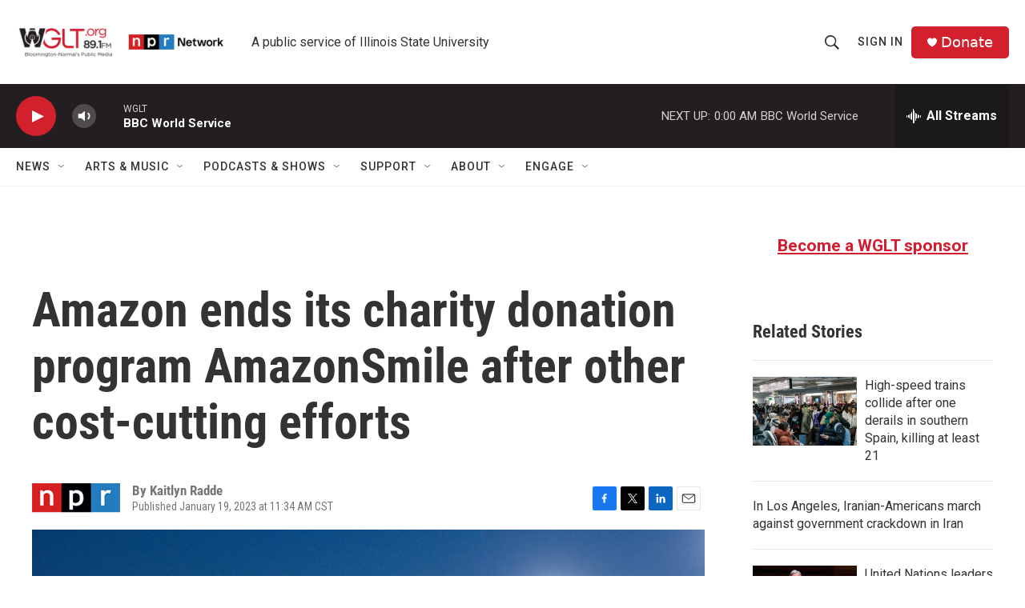

--- FILE ---
content_type: text/html; charset=utf-8
request_url: https://www.google.com/recaptcha/api2/aframe
body_size: 267
content:
<!DOCTYPE HTML><html><head><meta http-equiv="content-type" content="text/html; charset=UTF-8"></head><body><script nonce="q0BbsxZEk2pqGFsS2Cqtuw">/** Anti-fraud and anti-abuse applications only. See google.com/recaptcha */ try{var clients={'sodar':'https://pagead2.googlesyndication.com/pagead/sodar?'};window.addEventListener("message",function(a){try{if(a.source===window.parent){var b=JSON.parse(a.data);var c=clients[b['id']];if(c){var d=document.createElement('img');d.src=c+b['params']+'&rc='+(localStorage.getItem("rc::a")?sessionStorage.getItem("rc::b"):"");window.document.body.appendChild(d);sessionStorage.setItem("rc::e",parseInt(sessionStorage.getItem("rc::e")||0)+1);localStorage.setItem("rc::h",'1768792998574');}}}catch(b){}});window.parent.postMessage("_grecaptcha_ready", "*");}catch(b){}</script></body></html>